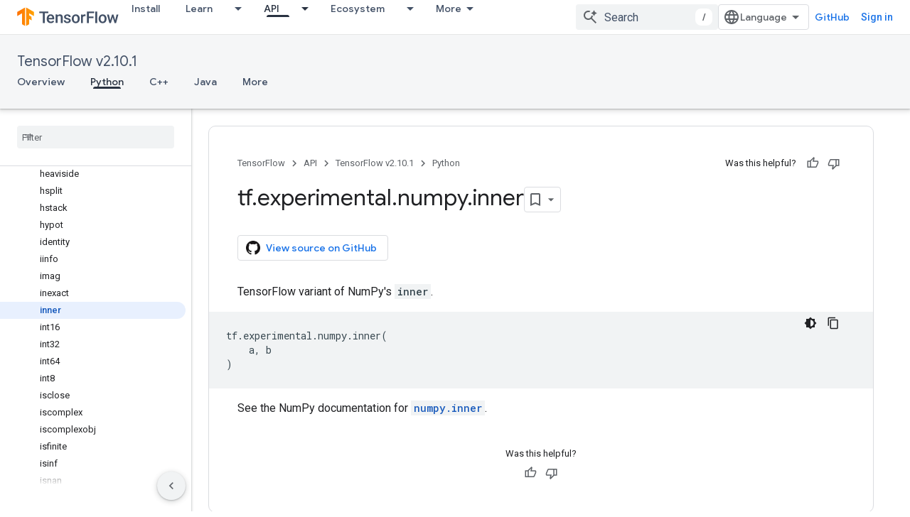

--- FILE ---
content_type: text/javascript
request_url: https://www.gstatic.com/devrel-devsite/prod/v6dcfc5a6ab74baade852b535c8a876ff20ade102b870fd5f49da5da2dbf570bd/js/devsite_devsite_book_nav_module.js
body_size: -867
content:
(function(_ds){var window=this;var qpa=function(){return(0,_ds.O)('<button class="devsite-book-nav-toggle" aria-haspopup="menu"><span class="material-icons devsite-book-nav-toggle-icon"></span></button>')},rpa=function(){return(0,_ds.O)('<div class="devsite-book-nav-blur"></div>')},spa=function(a){a=a.kB;a=_ds.sR(new _ds.Jy("{NUMBER_OF_MATCHING_DESCENDANTS,plural,=1{{XXX_1} match}other{{XXX_2} matches}}"),{NUMBER_OF_MATCHING_DESCENDANTS:a,XXX_1:_ds.zC(_ds.Vw(1)),XXX_2:_ds.zC(_ds.Vw(a))});return(0,_ds.O)('<span class="devsite-nav-filter-match-count"> (<mark>'+
a+"</mark>)</span>")};var tpa="onpointerover"in window?"pointerover":"mouseover",N_=function(a){const b=a.querySelectorAll(".devsite-nav-item").length>0,c=document.querySelector("#devsite-hamburger-menu");c&&(b?c.removeAttribute("visually-hidden"):_ds.Sm(a,"visually-hidden","",c))},upa=async function(a){a.classList.contains("hide-collapsed-panel")&&a.classList.remove("hide-collapsed-panel");var b=document.documentElement.scrollHeight-document.documentElement.clientHeight;const c=b?document.documentElement.scrollTop/b:
0;_ds.lq(a.eventHandler,a,_ds.Zn,()=>{a.removeAttribute("animatable");a.background.removeAttribute("animatable");a.ea.removeAttribute("animatable")});_ds.Sm(a,"animatable","");b=_ds.sg(a.ma`animatable`);b(a.background,"animatable","");b(a.ea,"animatable","");a.hasAttribute("collapsed")?(_ds.Sm(a,"aria-label","Hide side navigation",a.j),_ds.Sm(a,"data-title","Hide side navigation",a.j),a.removeAttribute("collapsed"),_ds.zy(a.j,"expanded","true"),O_(a,"Expanded book nav")):(_ds.Sm(a,"aria-label","Show side navigation",
a.j),_ds.Sm(a,"data-title","Show side navigation",a.j),_ds.Sm(a,"collapsed",""),_ds.zy(a.j,"expanded","false"),O_(a,"Collapsed book nav"),_ds.lq(a.eventHandler,a,_ds.Zn,()=>{a.classList.add("hide-collapsed-panel")}));await _ds.Ko();b=document.documentElement.scrollHeight-document.documentElement.clientHeight;document.documentElement.scrollTop=Math.round(c*b)},wpa=function(a){a.eventHandler.listen(a,"click",b=>void P_(a,b));a.eventHandler.listen(a,"keypress",b=>{b.key==="Enter"&&P_(a,b)});a.eventHandler.listen(a,
[tpa,"focusin"],b=>void vpa(a,b));a.eventHandler.listen(document.body,"devsite-sitemask-hidden",()=>{a.o&&(Q_(a,"_book")?a.removeAttribute("top-level-nav"):_ds.Sm(a,"top-level-nav",""))});a.eventHandler.listen(document.body,"devsite-page-loaded",()=>void a.xa.Ta());a.eventHandler.listen(a,"devsite-content-updated",()=>{a.xa.Ta()});a.eventHandler.listen(a,"scroll",()=>{_ds.Sm(a,"user-scrolled","")});a.eventHandler.listen(a.j,"click",()=>{a.Ea.Ta()});a.m&&(a.eventHandler.listen(a.m,"keyup",()=>void a.ya.Ta()),
a.eventHandler.listen(a.m,"focus",()=>void R_(a,"focus")));a.qa&&a.eventHandler.listen(a.qa,["click","keydown"],b=>{if(b.type==="click"||b.key==="Enter"||b.key==="Escape"){a.m&&(a.m.value="",a.m.focus());let c;(c=a.qa)==null||c.classList.add("hidden");S_(a);T_(a);R_(a,b.type)}})},U_=function(a,b=a,c=!0){b=Array.from(b.querySelectorAll(".devsite-nav-title"));a.oa=new Set(b);if(!_ds.C().hash&&c)xpa(a,a.oa);else{c=new _ds.MU;for(const d of a.oa)_ds.LU(c,d)}},V_=async function(a){const b=await _ds.v();
for(const c of a.oa)b.unregisterIntersectionForElement(c)},P_=function(a,b){if(!b.defaultPrevented){var c=b.target;c.getAttribute("id")==="devsite-close-nav"&&(b.preventDefault(),b.stopPropagation(),a.scrollTop=0,a.hasAttribute("top-level-nav")?a.dispatchEvent(new CustomEvent("devsite-sitemask-hide",{bubbles:!0})):_ds.Sm(a,"top-level-nav",""));if(c.hasAttribute("menu")){var d=c.getAttribute("menu");d&&Q_(a,d)&&(b.preventDefault(),b.stopPropagation(),a.scrollTop=0,a.removeAttribute("top-level-nav"))}var e=
c.closest(".devsite-expandable-nav");if(e&&(d=c.closest(".devsite-nav-title, .devsite-nav-toggle"))){let f=b.target,g,h;if(!((g=f)==null?0:(h=g.closest(".devsite-nav-title"))==null?0:h.hasAttribute("href"))){for(b=b.type==="click"||b.type==="touchend";f&&f!==e;){if(f.classList.contains("devsite-nav-title-no-path")&&b){f.blur();break}f=f.parentNode}e.querySelector(".devsite-nav-section")&&(b=e.classList.toggle("expanded"),(e=e.querySelector(".devsite-nav-title"))&&_ds.Sm(a,"aria-expanded",`${b}`,e))}if(d.matches(".devsite-nav-toggle"))return}c.closest(".devsite-nav-title-no-path")||
(a.o&&(d=a.o.querySelector("[menu=_book]"))&&d.contains(c)&&a.dispatchEvent(new CustomEvent("devsite-sitemask-hide",{bubbles:!0})),(c=c.closest("a.devsite-nav-title"))&&!c.classList.contains("devsite-nav-has-children")&&a.dispatchEvent(new CustomEvent("devsite-sitemask-hide",{bubbles:!0})))}},vpa=function(a,b){b.defaultPrevented||(b=_ds.Vn(b.target,c=>c instanceof HTMLAnchorElement&&c.hasAttribute("href")||c===a,!0),b!==a&&_ds.ig(b,_ds.Do(b.href).href))},R_=function(a,b){a.dispatchEvent(new CustomEvent("devsite-analytics-observation",
{detail:{category:"Site-Wide Custom Events",action:b,label:b==="focus"?"devsite-book-nav-filter input":"devsite-book-nav-filter filter-clear-button"},bubbles:!0}))},W_=function(a){a.ra=Array.from(a.querySelectorAll(".devsite-mobile-nav-bottom .devsite-nav-list[menu=_book] .devsite-nav-item:not(.devsite-nav-heading)"))},Y_=function(a){const b=_ds.C().searchParams.get("nf");a.m&&b&&(a.m.value=b,X_(a))},X_=function(a){if(a.ra.length){S_(a);T_(a);var b,c,d=(b=a.m)==null?void 0:(c=b.value)==null?void 0:
c.trim().toLowerCase();if(d){var e;(e=a.qa)==null||e.classList.remove("hidden");for(const g of a.ra){var f=g.querySelectorAll(".devsite-nav-text");a=g.classList.contains("devsite-nav-expandable");e=c=!1;b=0;let h,k,l;const m=((l=(h=g)==null?void 0:(k=h.getAttribute("data-synonyms"))==null?void 0:k.split(","))!=null?l:[]).some(q=>q.toLowerCase().includes(d));let n,r;if(d&&a&&(m||((n=g.querySelector(".devsite-nav-text"))==null?0:(r=n.textContent)==null?0:r.toLowerCase().includes(d))))e=c=!0;else for(const q of f){let A,
G,L,N;f=((N=(A=q)==null?void 0:(G=A.parentElement)==null?void 0:(L=G.getAttribute("data-synonyms"))==null?void 0:L.split(","))!=null?N:[]).some(R=>R.toLowerCase().includes(d));if(d){let R;if(f||((R=q.textContent)==null?0:R.toLowerCase().includes(d)))c=!0,++b}}if(c===!0){g.classList.remove("hidden");if(e){c=Array.from(g.querySelectorAll(".devsite-nav-item"));for(const q of c){q.classList.remove("hidden");let A,G,L,N;c=((N=(A=q)==null?void 0:(G=A.parentElement)==null?void 0:(L=G.getAttribute("data-synonyms"))==
null?void 0:L.split(","))!=null?N:[]).some(P=>P.toLowerCase().includes(d));let R;d&&(c||((R=q.textContent)==null?0:R.toLowerCase().includes(d)))&&++b}}ypa(g,d)}a&&b>0&&zpa(g,b)}}else(f=a.qa)==null||f.classList.add("hidden")}},S_=function(a){for(const b of a.ra){let c;b.classList.toggle("hidden",!((c=a.m)==null||!c.value))}},T_=function(a){if(a.querySelector("mark")){var b=[...a.querySelectorAll(".devsite-nav-text > .devsite-nav-filter-match-count")];for(const c of b)c.remove();a=[...a.querySelectorAll(".devsite-nav-text > mark")];
for(const c of a){a=c.parentElement;let d;b=(d=a)==null?void 0:d.textContent;a&&b&&_ds.qg(a,_ds.Tg(b))}}},ypa=function(a,b){if(a=a.querySelector(".devsite-nav-text")){var c,d=(c=a.textContent)==null?void 0:c.replace(new RegExp(`(${b})`,"ig"),"<mark>$1</mark>");d&&_ds.qg(a,_ds.Tg(d))}},zpa=function(a,b){if(a=a.querySelector(".devsite-nav-text"))b=_ds.st(spa,{kB:b}),a.appendChild(b)},xpa=async function(a,b){if(a.connected){var c=await _ds.v(),d=new _ds.MU,e=f=>{f=f.target;_ds.LU(d,f);a.oa.delete(f);
c.unregisterIntersectionForElement(f)};for(const f of b)try{c.registerIntersectionForElement(f,e)}catch(g){e({target:f})}}},Q_=function(a,b){let c=!1;if(a.o)for(const d of a.o.querySelectorAll("[menu]"))d.getAttribute("menu")===b?(d.removeAttribute("hidden"),c=!0):_ds.Sm(a,"hidden","",d);return c},Z_=function(a,b=a){b||(b=a);for(const c of b.querySelectorAll(".devsite-nav-active"))c.classList.remove("devsite-nav-active"),c.removeAttribute("aria-current");a=_ds.Ro(_ds.C().pathname);a=`[href="${_ds.Do(a).href}"], [href="${a}"],
        [alt-paths~="${a}"]`;for(const c of b.querySelectorAll(a))c.classList.add("devsite-nav-active"),_ds.zy(c,"current","page")},$_=function(a,b=a){b||(b=a);if(a=b.querySelector(".devsite-mobile-nav-bottom"))for(a=a.querySelector(".devsite-nav-active");a&&a.parentElement&&a.parentElement!==b;)a.matches(".devsite-expandable-nav:not(.expanded)")&&a.classList.add("expanded"),a=a.parentElement},Apa=async function(a){a.connected&&(a.removeAttribute("user-scrolled"),await _ds.Ko(),await a0(a),await a.Ca,
await _ds.v(),await _ds.Ko(),await a0(a))},a0=async function(a){if(a.connected&&a.o){await _ds.v();var b=a.o.querySelector(".devsite-nav-active");b&&(a.hasAttribute("user-scrolled")||await Bpa(a,b))}},Bpa=async function(a,b){if(a.connected){var c=a.hasAttribute("user-scrolled");a.scrollTop=_ds.wq(b,a,!0).y;await _ds.Ko();c&&_ds.Sm(a,"user-scrolled","")}},O_=function(a,b){a.dispatchEvent(new CustomEvent("devsite-analytics-observation",{detail:{category:"Site-Wide Custom Events",action:"click",label:b},
bubbles:!0}))},b0=class extends _ds.Vm{static get observedAttributes(){return["collapsed","fixed","hidden"]}constructor(){super();this.connected=!1;this.qa=this.m=this.ua=this.o=null;this.ra=[];this.eventHandler=new _ds.u;this.va=()=>{};this.oa=new Set;_ds.Rm(this,this.ma`animatable`,this.ma`aria-expanded`,this.ma`aria-label`,this.ma`collapsed`,this.ma`data-title`,this.ma`fixed`,this.ma`has-book-nav`,this.ma`hidden`,this.ma`top-level-nav`,this.ma`user-scrolled`,this.ma`visually-hidden`);this.background=
document.createElement("div");this.background.classList.add("devsite-book-nav-bg");this.j=_ds.st(qpa);this.ea=_ds.st(rpa);this.Ca=new Promise(a=>{this.va=a});this.xa=new _ds.Zh(()=>{this.connected&&N_(this)},20);this.ya=new _ds.Zh(()=>{X_(this)},20);this.Ea=new _ds.Zh(()=>{upa(this)},100)}async connectedCallback(){this.connected=!0;_ds.Fn(this.background,this);this.hasAttribute("hidden")&&(_ds.Sm(this,"hidden","",this.j),_ds.Sm(this,"hidden","",this.ea));let a;(a=this.parentElement)==null||a.insertBefore(this.j,
this.nextSibling);_ds.Sm(this,"aria-label","Hide side navigation",this.j);_ds.Sm(this,"data-title","Hide side navigation",this.j);_ds.Sm(this,"aria-expanded","true",this.j);let b;(b=this.parentElement)==null||b.insertBefore(this.ea,this.nextSibling);if(this.ua=this.querySelector(".devsite-book-nav-filter"))this.m=this.ua.querySelector("input[type=text]"),this.qa=this.ua.querySelector(".filter-clear-button"),W_(this),Y_(this);N_(this);wpa(this);await this.init();U_(this)}disconnectedCallback(){this.connected=
!1;_ds.D(this.eventHandler);V_(this);this.oa.clear();var a=document.querySelector("#devsite-hamburger-menu");a&&_ds.Sm(this,"visually-hidden","",a);a=[this.background,this.j,this.ea];for(const b of a)b&&_ds.Hn(b);this.removeAttribute("animatable");this.background.removeAttribute("animatable");this.ea.removeAttribute("animatable");this.ea.style.removeProperty("--devsite-js-book-nav-scrollbar-width")}attributeChangedCallback(a){a==="hidden"&&this.dispatchEvent(new CustomEvent(this.hasAttribute("hidden")?
"devsite-element-hidden":"devsite-element-visible",{bubbles:!0}));if(a==="hidden"||a==="collapsed"){var b=document.querySelector(".devsite-main-content");b&&(this.hasAttribute("collapsed")||this.hasAttribute("hidden")?b.removeAttribute("has-book-nav"):_ds.Sm(this,"has-book-nav","",b))}if(a==="fixed"||a==="hidden"||a==="collapsed"){b=this.hasAttribute(a);const c=[this.background,this.j,this.ea];for(const d of c)d&&(b?_ds.Sm(this,a,"",d):d.removeAttribute(a))}a==="fixed"&&this.va()}async init(a=!0){if(this.connected){this.ea.style.setProperty("--devsite-js-book-nav-scrollbar-width",
`${this.offsetWidth-this.clientWidth}px`);this.o=this.querySelector(".devsite-mobile-nav-bottom");_ds.Sm(this,"top-level-nav","");this.o&&this.o.querySelector("[menu=_book]")&&this.removeAttribute("top-level-nav");this.children.length===0&&_ds.Sm(this,"hidden","");if(this.background)for(const b of["hidden","fixed","animatable"])this.hasAttribute(b)&&_ds.Sm(this,b,"",this.background);!this.hasAttribute("hidden")&&a?(Z_(this),$_(this),await Apa(this)):(await _ds.Ko(),await a0(this))}}async dc(a){a?
(a=a.querySelector("nav")||null,Z_(this,a),$_(this,a),a&&(await V_(this),this.oa.clear(),U_(this,a,!1)),_ds.Um(this,this.querySelector("nav"),a)):_ds.En(this);W_(this);if(this.m){this.m.value="";let b;(b=this.qa)==null||b.classList.add("hidden");Y_(this)}await _ds.Ko();await this.init(!1)}};b0.prototype.updateContent=b0.prototype.dc;b0.prototype.attributeChangedCallback=b0.prototype.attributeChangedCallback;b0.prototype.disconnectedCallback=b0.prototype.disconnectedCallback;
b0.prototype.connectedCallback=b0.prototype.connectedCallback;try{customElements.define("devsite-book-nav",b0)}catch(a){console.warn("Unrecognized DevSite custom element - DevsiteBookNav",a)};})(_ds_www);
